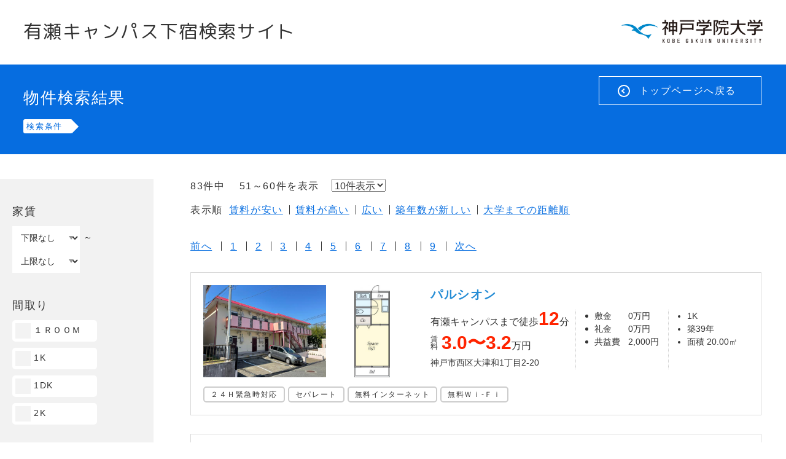

--- FILE ---
content_type: text/html; charset=UTF-8
request_url: https://kac-gesyuku.com/search?page=6&direction=ASC
body_size: 44264
content:
<!DOCTYPE html>
<html lang="ja">
    <head>
    <meta charset="utf-8">
    <title>有瀬キャンパス下宿検索サイト</title>
    <meta name="keywords" content="有瀬キャンパス下宿検索サイト">
    <meta name="description" content="有瀬キャンパス下宿検索サイト">
    <meta name="viewport" content="width=device-width,initial-scale=1.0">
    <meta name="format-detection" content="telephone=no">
    <meta name="SKYPE_TOOLBAR" content="SKYPE_TOOLBAR_PARSER_COMPATIBLE">
    <link rel="stylesheet" href="/common/css/import.css">
    <link href="https://fonts.googleapis.com/earlyaccess/roundedmplus1c.css" rel="stylesheet" />
    
    <script src="//ajax.googleapis.com/ajax/libs/jquery/1.9.0/jquery.min.js"></script>
    
    <!-- Google Analytics -->
<script async src="https://www.googletagmanager.com/gtag/js?id=UA-127217378-1"></script>
<script>
  window.dataLayer = window.dataLayer || [];
  function gtag(){dataLayer.push(arguments);}
  gtag('js', new Date());

  gtag('config', 'UA-127217378-1');
</script>

    
    
</head>


        <!-- header -->        
<body class="second bodyList">
    <h1>有瀬キャンパス下宿検索サイト 一覧ページ</h1>

    <header role="banner" id="header">
        <div class="headerIn">
            <button type="button" class="drawernavbar-toggle js-offcanvas-btn"><span class="sr-only">Toggle navigation</span><span class="hiraku-open-btn-line"></span><span class="drawerName"></span></button>
            <p class="name"><span>有瀬キャンパス</span><span>下宿検索サイト</span></p>
            <p class="logo1"><img src="/common/img/logo1.png" alt="神戸学院大学"></p>
        </div>
    </header>

    <section class="titleBox1">
        <h2>物件検索結果</h2>
        <dl>
            <dt>検索条件</dt>
            <dd>
                <ul>

                                        
                                        

                                                                                
                                        
                </ul>
            </dd>
        </dl>
        <p class="btn1"><a href="/">トップページへ戻る</a></p>

    </section>



    <div id="contentsWrap">

        <main role="main">
            <section id="main">
                
                    <section class="display">


                        <div class="number">
                            <p>83件中　
                                
                                51～60件を表示
                            </p>
                            <div class="selectWrap">

                                                                <form action="/search" method="GET" class="limitForm">

                                    <input type="hidden" name="direction" value="ASC">                                    <select  name="limit" class="limitFormChange"><option value="10" >10件表示</option><option value="20" >20件表示</option><option value="30" >30件表示</option></select>                                </form>    
                                <script type="text/javascript">
                                    $(document).ready(function () {
                                        // 画像プレビュー
                                        $(document).on("change", ".limitFormChange", function () {

                                            $('.limitForm').submit();
                                        });

                                    });

                                </script>                            
                            </div>
                        </div>


                        <dl class="order">
                            <dt>表示順</dt>
                            <dd>
                                <ul>
                                                                        <li><a href="/search?order=1">賃料が安い</a></li><li><a href="/search?order=2">賃料が高い</a></li><li><a href="/search?order=3">広い</a></li><li><a href="/search?order=4">築年数が新しい</a></li><li><a href="/search?order=5">大学までの距離順</a></li>                                </ul>
                            </dd>
                        </dl>
                    </section>



                                            <ul class="pagenavi">
                            <li><a rel="prev" href="/search?page=5&amp;direction=ASC">前へ</a></li>                            <li><a href="/search?direction=ASC">1</a></li><li><a href="/search?page=2&amp;direction=ASC">2</a></li><li><a href="/search?page=3&amp;direction=ASC">3</a></li><li><a href="/search?page=4&amp;direction=ASC">4</a></li><li><a href="/search?page=5&amp;direction=ASC">5</a></li><li class="active"><a href="#fakelink">6</a></li><li><a href="/search?page=7&amp;direction=ASC">7</a></li><li><a href="/search?page=8&amp;direction=ASC">8</a></li><li><a href="/search?page=9&amp;direction=ASC">9</a></li>                            <li><a rel="next" href="/search?page=7&amp;direction=ASC">次へ</a></li>                        </ul>

                    



                    <div class="list">


                                            
                            <article>
                                <a href="/search/detail/1809-2413-0909-10">
                                    <div class="listData">
                                        <h3>パルシオン</h3>
                                        <div class="data">
                                            <div>

                                                <p class="walk">有瀬キャンパスまで徒歩<strong>12</strong>分</p>                                                <p class="price">
                                                    <span>賃料</span>
                                                    <strong>3.0〜3.2</strong>万円                                                </p>


                                                <p class="add">神戸市西区大津和1丁目2-20</p>                                            </div>
                                            <dl>
                                            <dt>敷金</dt><dd>0万円</dd>            
                                            <dt>礼金</dt><dd>0万円</dd>            
                                            <dt>共益費</dt><dd>2,000円</dd>            
                                                        


                                            </dl>
                                            <ul>
                                                <li>1K</li><li>築39年</li>                                                                                    
                                                    <li>面積 
                                                        20.00㎡                        
                                                    </li>
                                                                                    


                                            </ul>
                                        </div>
                                    </div>
                                    <div class="image">
                                        <figure class="photo">
                                            <img src="/webroot/files/CProducts/photo/20231012/md-20231012185408-6527c24080d05.jpg">

                                        </figure>
                                        <figure class="floor">
                                            <img src="/webroot/files/CProducts/layout_photo/20180924/md-20180924130911-5ba863671a7a5.jpg">                                        </figure>
                                    </div>


                                    <ul class="point">
                                                                                    <li>２４Ｈ緊急時対応</li><li>セパレート</li><li>無料インターネット</li><li>無料Ｗｉ-Ｆｉ</li>                                                                            </ul>
                                </a>
                            </article>
                                            
                            <article>
                                <a href="/search/detail/1809-2111-0839-11">
                                    <div class="listData">
                                        <h3>シャルマン大津和</h3>
                                        <div class="data">
                                            <div>

                                                <p class="walk">有瀬キャンパスまで徒歩<strong>6</strong>分</p>                                                <p class="price">
                                                    <span>賃料</span>
                                                    <strong>3.1</strong>万円                                                </p>


                                                <p class="add">神戸市西区大津和2丁目10-1</p>                                            </div>
                                            <dl>
                                            <dt>敷金</dt><dd>5万円</dd>            
                                            <dt>礼金</dt><dd>5万円</dd>            
                                                        
                                            <dt>管理費</dt><dd>3,000円</dd>            


                                            </dl>
                                            <ul>
                                                <li>1K</li><li>築31年</li>                                                                                    
                                                    <li>面積 
                                                        24.05㎡                        
                                                    </li>
                                                                                    


                                            </ul>
                                        </div>
                                    </div>
                                    <div class="image">
                                        <figure class="photo">
                                            <img src="/webroot/files/CProducts/photo/20180921/md-20180921110839-5ba452a7818fa.jpg">

                                        </figure>
                                        <figure class="floor">
                                            <img src="/webroot/files/CProducts/layout_photo/20180924/md-20180924135205-5ba86d75b4886.png">                                        </figure>
                                    </div>


                                    <ul class="point">
                                                                                    <li>学生限定マンション</li><li>２４Ｈ緊急時対応</li><li>セパレート</li>                                                                            </ul>
                                </a>
                            </article>
                                            
                            <article>
                                <a href="/search/detail/1809-1418-5745-10">
                                    <div class="listData">
                                        <h3>バッハレジデンスKOBEWEST　BC棟</h3>
                                        <div class="data">
                                            <div>

                                                <p class="walk">有瀬キャンパスまで徒歩<strong>12</strong>分</p>                                                <p class="price">
                                                    <span>賃料</span>
                                                    <strong>3.1</strong>万円                                                </p>


                                                <p class="add">神戸市西区池上1丁目13-18</p>                                            </div>
                                            <dl>
                                            <dt>敷金</dt><dd>0万円</dd>            
                                            <dt>礼金</dt><dd>-2万円</dd>            
                                            <dt>共益費</dt><dd>5,000円</dd>            
                                            <dt>管理費</dt><dd>24時間サポート月額1,000円</dd>            


                                            </dl>
                                            <ul>
                                                <li>1K</li><li>築25年</li>                                                                                    
                                                    <li>面積 
                                                        22.00㎡                        
                                                    </li>
                                                                                    


                                            </ul>
                                        </div>
                                    </div>
                                    <div class="image">
                                        <figure class="photo">
                                            <img src="/webroot/files/CProducts/photo/20180915/md-20180915104221-5b9c637da4e21.jpg">

                                        </figure>
                                        <figure class="floor">
                                            <img src="/webroot/files/CProducts/layout_photo/20180915/md-20180915104222-5b9c637e646ec.jpg">                                        </figure>
                                    </div>


                                    <ul class="point">
                                                                                    <li>２４Ｈ緊急時対応</li><li>オール電化</li><li>ロフト</li><li>セパレート</li><li>無料インターネット</li><li>無料Ｗｉ-Ｆｉ</li>                                                                            </ul>
                                </a>
                            </article>
                                            
                            <article>
                                <a href="/search/detail/1809-2513-1718-10">
                                    <div class="listData">
                                        <h3>ロイヤルフォックス</h3>
                                        <div class="data">
                                            <div>

                                                <p class="walk">有瀬キャンパスまで徒歩<strong>12</strong>分</p>                                                <p class="price">
                                                    <span>賃料</span>
                                                    <strong>3.2</strong>万円                                                </p>


                                                <p class="add">神戸市西区大津和2丁目3-15</p>                                            </div>
                                            <dl>
                                            <dt>敷金</dt><dd>0万円</dd>            
                                            <dt>礼金</dt><dd>0万円</dd>            
                                            <dt>共益費</dt><dd>4,000円</dd>            
                                            <dt>管理費</dt><dd>24時間サポート月額1,000円</dd>            


                                            </dl>
                                            <ul>
                                                <li>1K</li><li>築37年</li>                                                                                    
                                                    <li>面積 
                                                        26.00㎡                        
                                                    </li>
                                                                                    


                                            </ul>
                                        </div>
                                    </div>
                                    <div class="image">
                                        <figure class="photo">
                                            <img src="/webroot/files/CProducts/photo/20231014/md-20231014180132-652a58ecb7c26.jpg">

                                        </figure>
                                        <figure class="floor">
                                            <img src="/webroot/files/CProducts/layout_photo/20180925/md-20180925133105-5ba9ba09b8e3f.jpg">                                        </figure>
                                    </div>


                                    <ul class="point">
                                                                                    <li>２４Ｈ緊急時対応</li><li>毎日ゴミ出しＯＫ</li><li>セパレート</li><li>防犯カメラ</li><li>無料インターネット</li><li>無料Ｗｉ-Ｆｉ</li>                                                                            </ul>
                                </a>
                            </article>
                                            
                            <article>
                                <a href="/search/detail/1809-2213-2954-11">
                                    <div class="listData">
                                        <h3>エヴァンス池上</h3>
                                        <div class="data">
                                            <div>

                                                <p class="walk">有瀬キャンパスまで徒歩<strong>9</strong>分</p>                                                <p class="price">
                                                    <span>賃料</span>
                                                    <strong>3.2〜3.4</strong>万円                                                </p>


                                                <p class="add">神戸市西区大津和2丁目５－３</p>                                            </div>
                                            <dl>
                                            <dt>敷金</dt><dd>5万円</dd>            
                                            <dt>礼金</dt><dd>5万円</dd>            
                                                        
                                            <dt>管理費</dt><dd>3,000円</dd>            


                                            </dl>
                                            <ul>
                                                <li>1K</li><li>築38年</li>                                                                                    
                                                    <li>面積 
                                                        21.75㎡〜29.00㎡                        
                                                    </li>
                                                                                    


                                            </ul>
                                        </div>
                                    </div>
                                    <div class="image">
                                        <figure class="photo">
                                            <img src="/webroot/files/CProducts/photo/20180922/md-20180922160603-5ba5e9db7c6bb.jpg">

                                        </figure>
                                        <figure class="floor">
                                            <img src="/webroot/files/CProducts/layout_photo/20180924/md-20180924141529-5ba872f1efcd5.png">                                        </figure>
                                    </div>


                                    <ul class="point">
                                                                                    <li>２４Ｈ緊急時対応</li><li>セパレート</li>                                                                            </ul>
                                </a>
                            </article>
                                            
                            <article>
                                <a href="/search/detail/1809-1713-1234-11">
                                    <div class="listData">
                                        <h3>Jヒルズ</h3>
                                        <div class="data">
                                            <div>

                                                <p class="walk">有瀬キャンパスまで徒歩<strong>3</strong>分</p>                                                <p class="price">
                                                    <span>賃料</span>
                                                    <strong>3.2〜3.6</strong>万円                                                </p>


                                                <p class="add">神戸市西区伊川谷町有瀬４９０－２</p>                                            </div>
                                            <dl>
                                            <dt>敷金</dt><dd>5万円</dd>            
                                            <dt>礼金</dt><dd>5万円</dd>            
                                                        
                                            <dt>管理費</dt><dd>3,000円</dd>            


                                            </dl>
                                            <ul>
                                                <li>1K</li><li>築38年</li>                                                                                    
                                                    <li>面積 
                                                        18.49㎡                        
                                                    </li>
                                                                                    


                                            </ul>
                                        </div>
                                    </div>
                                    <div class="image">
                                        <figure class="photo">
                                            <img src="/webroot/files/CProducts/photo/20180917/md-20180917131234-5b9f29b24b645.jpg">

                                        </figure>
                                        <figure class="floor">
                                            <img src="/webroot/files/CProducts/layout_photo/20180924/md-20180924134048-5ba86ad011594.png">                                        </figure>
                                    </div>


                                    <ul class="point">
                                                                                    <li>学生限定マンション</li><li>２４Ｈ緊急時対応</li><li>セパレート</li><li>無料インターネット</li>                                                                            </ul>
                                </a>
                            </article>
                                            
                            <article>
                                <a href="/search/detail/1809-1619-1452-10">
                                    <div class="listData">
                                        <h3>アリュール学院前Ⅲ</h3>
                                        <div class="data">
                                            <div>

                                                <p class="walk">有瀬キャンパスまで徒歩<strong>1</strong>分</p>                                                <p class="price">
                                                    <span>賃料</span>
                                                    <strong>3.3</strong>万円                                                </p>


                                                <p class="add">神戸市西区伊川谷町有瀬515-1</p>                                            </div>
                                            <dl>
                                            <dt>敷金</dt><dd>0万円</dd>            
                                            <dt>礼金</dt><dd>0万円</dd>            
                                            <dt>共益費</dt><dd>2,000円</dd>            
                                            <dt>管理費</dt><dd>24時間サポート月額1,000円</dd>            


                                            </dl>
                                            <ul>
                                                <li>1K</li><li>築27年</li>                                                                                    
                                                    <li>面積 
                                                        20.00㎡                        
                                                    </li>
                                                                                    


                                            </ul>
                                        </div>
                                    </div>
                                    <div class="image">
                                        <figure class="photo">
                                            <img src="/webroot/files/CProducts/photo/20231010/md-20231010164653-6525016de0a6b.jpg">

                                        </figure>
                                        <figure class="floor">
                                            <img src="/webroot/files/CProducts/layout_photo/20180916/md-20180916192356-5b9e2f3c23c88.jpg">                                        </figure>
                                    </div>


                                    <ul class="point">
                                                                                    <li>２４Ｈ緊急時対応</li><li>セパレート</li><li>無料インターネット</li><li>無料Ｗｉ-Ｆｉ</li>                                                                            </ul>
                                </a>
                            </article>
                                            
                            <article>
                                <a href="/search/detail/1809-1715-4249-10">
                                    <div class="listData">
                                        <h3>グリーンヒル学院坂</h3>
                                        <div class="data">
                                            <div>

                                                <p class="walk">有瀬キャンパスまで徒歩<strong>2</strong>分</p>                                                <p class="price">
                                                    <span>賃料</span>
                                                    <strong>3.3〜3.7</strong>万円                                                </p>


                                                <p class="add">神戸市西区伊川谷町有瀬500</p>                                            </div>
                                            <dl>
                                            <dt>敷金</dt><dd>0万円</dd>            
                                            <dt>礼金</dt><dd>5万円</dd>            
                                            <dt>共益費</dt><dd>3,000円</dd>            
                                                        


                                            </dl>
                                            <ul>
                                                <li>1K</li><li>築33年</li>                                                                                    
                                                    <li>面積 
                                                        23.76㎡                        
                                                    </li>
                                                                                    


                                            </ul>
                                        </div>
                                    </div>
                                    <div class="image">
                                        <figure class="photo">
                                            <img src="/webroot/files/CProducts/photo/20180917/md-20180917155858-5b9f50b25a832.jpg">

                                        </figure>
                                        <figure class="floor">
                                            <img src="/webroot/files/CProducts/layout_photo/20180917/md-20180917155900-5b9f50b415b9f.jpg">                                        </figure>
                                    </div>


                                    <ul class="point">
                                                                                    <li>２４Ｈ緊急時対応</li><li>セパレート</li><li>管理人</li><li>オートロック</li><li>無料インターネット</li><li>無料Ｗｉ-Ｆｉ</li>                                                                            </ul>
                                </a>
                            </article>
                                            
                            <article>
                                <a href="/search/detail/1809-1419-1143-10">
                                    <div class="listData">
                                        <h3>アンペリエ（B1,B2タイプ）</h3>
                                        <div class="data">
                                            <div>

                                                <p class="walk">有瀬キャンパスまで徒歩<strong>5</strong>分</p>                                                <p class="price">
                                                    <span>賃料</span>
                                                    <strong>3.4〜4.0</strong>万円                                                </p>


                                                <p class="add">神戸市西区大津和1丁目4-3</p>                                            </div>
                                            <dl>
                                            <dt>敷金</dt><dd>0万円</dd>            
                                            <dt>礼金</dt><dd>10万円</dd>            
                                            <dt>共益費</dt><dd>5,000円</dd>            
                                            <dt>管理費</dt><dd>24時間サポート月額1,000円</dd>            


                                            </dl>
                                            <ul>
                                                <li>1K</li><li>築31年</li>                                                                                    
                                                    <li>面積 
                                                        24.00㎡                        
                                                    </li>
                                                                                    


                                            </ul>
                                        </div>
                                    </div>
                                    <div class="image">
                                        <figure class="photo">
                                            <img src="/webroot/files/CProducts/photo/20231015/md-20231015150726-652b819e39785.jpg">

                                        </figure>
                                        <figure class="floor">
                                            <img src="/webroot/files/CProducts/layout_photo/20201022/md-20201022094453-5f90d60514e6e.jpg">                                        </figure>
                                    </div>


                                    <ul class="point">
                                                                                    <li>２４Ｈ緊急時対応</li><li>オール電化</li><li>セパレート</li><li>無料インターネット</li><li>無料Ｗｉ-Ｆｉ</li>                                                                            </ul>
                                </a>
                            </article>
                                            
                            <article>
                                <a href="/search/detail/2010-2209-4740-10">
                                    <div class="listData">
                                        <h3>アンペリエ（Aタイプ）</h3>
                                        <div class="data">
                                            <div>

                                                <p class="walk">有瀬キャンパスまで徒歩<strong>5</strong>分</p>                                                <p class="price">
                                                    <span>賃料</span>
                                                    <strong>3.4〜4.0</strong>万円                                                </p>


                                                <p class="add">神戸市西区大津和1丁目4-3</p>                                            </div>
                                            <dl>
                                            <dt>敷金</dt><dd>0万円</dd>            
                                            <dt>礼金</dt><dd>10万円</dd>            
                                            <dt>共益費</dt><dd>5,000円</dd>            
                                            <dt>管理費</dt><dd>24時間サポート月額1,000円</dd>            


                                            </dl>
                                            <ul>
                                                <li>1K</li><li>築31年</li>                                                                                    
                                                    <li>面積 
                                                        24.00㎡                        
                                                    </li>
                                                                                    


                                            </ul>
                                        </div>
                                    </div>
                                    <div class="image">
                                        <figure class="photo">
                                            <img src="/webroot/files/CProducts/photo/20231015/md-20231015150204-652b805cc01e7.jpg">

                                        </figure>
                                        <figure class="floor">
                                            <img src="/webroot/files/CProducts/layout_photo/20201022/md-20201022095813-5f90d925422bc.jpg">                                        </figure>
                                    </div>


                                    <ul class="point">
                                                                                    <li>２４Ｈ緊急時対応</li><li>オール電化</li><li>セパレート</li><li>オートロック</li><li>無料インターネット</li><li>無料Ｗｉ-Ｆｉ</li>                                                                            </ul>
                                </a>
                            </article>
                        

                    </div><!--/.list-->


                                            <ul class="pagenavi">
                            <li><a rel="prev" href="/search?page=5&amp;direction=ASC">前へ</a></li>                            <li><a href="/search?direction=ASC">1</a></li><li><a href="/search?page=2&amp;direction=ASC">2</a></li><li><a href="/search?page=3&amp;direction=ASC">3</a></li><li><a href="/search?page=4&amp;direction=ASC">4</a></li><li><a href="/search?page=5&amp;direction=ASC">5</a></li><li class="active"><a href="#fakelink">6</a></li><li><a href="/search?page=7&amp;direction=ASC">7</a></li><li><a href="/search?page=8&amp;direction=ASC">8</a></li><li><a href="/search?page=9&amp;direction=ASC">9</a></li>                            <li><a rel="next" href="/search?page=7&amp;direction=ASC">次へ</a></li>                        </ul>

                    


                </section><!--end main -->
            
        </main>





        <div class="js-offcanvas">
            <aside role="complementary" id="side">


                <form class="form1" action="/search?page=6&amp;direction=ASC" method="GET">



                    <section>
                        <h4 class="ttl2">家賃</h4>
                        <div class="selectWrap">
                                                        <select name="low_price"><option value="0" >下限なし</option><option value="1" >1万円</option><option value="2" >2万円</option><option value="3" >3万円</option><option value="4" >4万円</option><option value="5" >5万円</option></select>                        </div>
                        ～ 
                        <div class="selectWrap">
                                                        <select name="high_price"><option value="0" >上限なし</option><option value="3" >3万円</option><option value="4" >4万円</option><option value="5" >5万円</option><option value="6" >6万円</option><option value="7" >7万円</option></select>                        </div>
                    </section>

                    <section class="checkbox1">
                        <h4 class="ttl2">間取り</h4>
                                                <label><input type="checkbox" name="layout[1]" value="1" ><span>１ＲＯＯＭ</span></label><label><input type="checkbox" name="layout[2]" value="2" ><span>1K</span></label><label><input type="checkbox" name="layout[3]" value="3" ><span>1DK</span></label><label><input type="checkbox" name="layout[9]" value="9" ><span>2K</span></label>                    </section>

                    <section class="clear">
                        <h4 class="ttl2">建物・専有面積(㎡)</h4>
                        <div class="selectWrap">
                                                        <select  name="low_area"><option value="0" >下限なし</option><option value="10" >10.00㎡</option><option value="12" >12.00㎡</option><option value="14" >14.00㎡</option><option value="16" >16.00㎡</option><option value="18" >18.00㎡</option><option value="20" >20.00㎡</option><option value="22" >22.00㎡</option><option value="24" >24.00㎡</option><option value="26" >26.00㎡</option><option value="28" >28.00㎡</option><option value="30" >30.00㎡</option></select>                        </div>
                        ～ 
                        <div class="selectWrap">
                                                        <select name="high_area"><option value="0" >上限なし</option><option value="20" >20.00㎡</option><option value="22" >22.00㎡</option><option value="24" >24.00㎡</option><option value="26" >26.00㎡</option><option value="28" >28.00㎡</option><option value="30" >30.00㎡</option><option value="32" >32.00㎡</option><option value="34" >34.00㎡</option><option value="36" >36.00㎡</option><option value="38" >38.00㎡</option><option value="40" >40.00㎡</option></select>                        </div>
                    </section>

                    <section class="radio1">
                        <h4 class="ttl2">築年数</h4>
                                                <label><input type="radio" name="age" value="10" ><span>10年以内</span></label><label><input type="radio" name="age" value="15" ><span>15年以内</span></label><label><input type="radio" name="age" value="20" ><span>20年以内</span></label><label><input type="radio" name="age" value="99" ><span>指定なし</span></label>                    </section>

                    <section class="radio1 clear">
                        <h4 class="ttl2 ls0">有瀬キャンパスまで徒歩</h4>
                                                <label><input type="radio" name="minute" value="5" ><span>5分以内</span></label><label><input type="radio" name="minute" value="10" ><span>10分以内</span></label><label><input type="radio" name="minute" value="15" ><span>15分以内</span></label><label><input type="radio" name="minute" value="20" ><span>20分以内</span></label><label><input type="radio" name="minute" value="30" ><span>30分以内</span></label><label><input type="radio" name="minute" value="99" ><span>指定なし</span></label>                    </section>




                    <section class="checkbox1">
                        <h4 class="ttl2">メリット選択</h4>

                                                <label><input type="checkbox" name="point[4]" value="4" ><span>学生限定マンション</span></label><label><input type="checkbox" name="point[3]" value="3" ><span>女性専用</span></label><label><input type="checkbox" name="point[30]" value="30" ><span>食事付き</span></label><label><input type="checkbox" name="point[17]" value="17" ><span>２４Ｈ緊急時対応</span></label><label><input type="checkbox" name="point[22]" value="22" ><span>オール電化</span></label><label><input type="checkbox" name="point[24]" value="24" ><span>ロフト</span></label><label><input type="checkbox" name="point[34]" value="34" ><span>温水洗浄便座</span></label><label><input type="checkbox" name="point[27]" value="27" ><span>浴室乾燥機</span></label><label><input type="checkbox" name="point[25]" value="25" ><span>毎日ゴミ出しＯＫ</span></label><label><input type="checkbox" name="point[8]" value="8" ><span>セパレート</span></label><label><input type="checkbox" name="point[2]" value="2" ><span>管理人</span></label><label><input type="checkbox" name="point[31]" value="31" ><span>オートロック</span></label><label><input type="checkbox" name="point[32]" value="32" ><span>防犯カメラ</span></label><label><input type="checkbox" name="point[33]" value="33" ><span>宅配ボックス</span></label><label><input type="checkbox" name="point[1]" value="1" ><span>無料インターネット</span></label><label><input type="checkbox" name="point[23]" value="23" ><span>無料Ｗｉ-Ｆｉ</span></label><label><input type="checkbox" name="point[28]" value="28" ><span>電動自転車無償貸与</span></label><label><input type="checkbox" name="point[35]" value="35" ><span>家具家電付き</span></label>                    </section>
                    
                    <section class="clear" style="float: none;">
                        <h4 class="ttl2">物件名で検索</h4>
                        <input type="text" name="keyword" value="" placeholder="物件名を入力してください" style="display: block;width:100%;padding:5px;border-radius:5px;border:none;">
                    </section>
                    
                                        <div class="button1"><button type="button" onclick="submit();"><i></i>検索する</button></div>

                </form>


            </aside>
        </div><!--/.js-offcanvas-->


    </div>


            <footer role="contentinfo" id="footer">
        <p class="copy">Copyright &copy;
            2026            <a href="/">有瀬キャンパス下宿案内</a>. All Rights Reserved.</p>
    </footer>


        <script src="/common/js/include.js"></script>
<script src="/common/js/hiraku.js"></script>
<script>var scroll = new SmoothScroll('a[href*="#"]');</script>
</html>


--- FILE ---
content_type: text/css
request_url: https://kac-gesyuku.com/common/css/import.css
body_size: 122
content:
@charset "utf-8";

@import "reset.css";
@import "layout.css";
@import "top.css";
@import "list.css";
@import "detail.css";

@import "hiraku.css";
@import "hirakudrawer.css";

@import "jquery.bxslider.css";


--- FILE ---
content_type: text/css
request_url: https://kac-gesyuku.com/common/css/reset.css
body_size: 4194
content:
@charset "utf-8";


/*!
 * CSS Reset 2018-04-09
 * copyright dream-net
 * Inspired by Normalize.css/
 */



/* HTML5 display definitions */

section, nav, article, aside, hgroup,
header, footer, figure, figcaption, details {
    display: block;
	margin:0;
}

video, audio, canvas {
    display: inline-block;
    *display: inline;
    *zoom: 1;
}

audio:not([controls]) {
    display: none;
}

[hidden] {
    display: none;
}

/* border-box */

*,*:before,*:after{
	-webkit-box-sizing: border-box;
	-moz-box-sizing: border-box;
	-o-box-sizing: border-box;
	-ms-box-sizing: border-box;
	box-sizing: border-box;
}

/* The root element */

html {
    font-size:62.5%;
    -webkit-text-size-adjust: 100%;
	-ms-text-size-adjust: 100%;
}



/* Sections */

body {
    font-family: sans-serif;
	padding:0;
	margin:0;
	font-size:16px;
	font-size:1.6rem;
	text-align:left;
	letter-spacing:0.1em;
	line-height:1.5;
	color:#333;
}

h1, h2, h3, h4, h5, h6 {
    font-size: 1em;
    margin: 0;
	font-weight:normal;
}



/* Grouping content */

p, blockquote, dl, dd, figure {
    margin: 0;
}

hr {
    color: inherit;
    height: auto;
    -moz-box-sizing: content-box;
         box-sizing: content-box;
		 border:none;
}

pre {
    font-family: monospace, sans-serif;
    white-space: pre-wrap;
    word-wrap: break-word;
    margin: 0;
}

ol, ul {
    padding: 0;
    margin: 0;
}

ul li {
    list-style: none;
}

ol li {
	margin-left:1.8em;
}

li img {
	vertical-align:bottom;
}


/* Text-level semantics */

a,a:link,a:visited {
	text-decoration:none;
}

a:focus {
    outline: 0;
}

a:hover, a:active {
    outline: 0;
	text-decoration:underline;
}

strong, b {
    font-weight: bold;
}

small {
    font-size: 0.83em;
}

q {
    quotes: none;
}

abbr[title] {
    border-bottom: 1px dotted;
}

code, samp, kbd {
    font-family: monospace, sans-serif;
}

mark {
    color: black;
    background-color: yellow;
}

sub, sup {
    font-size: 0.83em;
    line-height: 0;
    vertical-align: baseline;
    position: relative;
}

sub {
    bottom: -0.25em;
}

sup {
    top: -0.5em;
}

/* 文字間の指定をしているときのIEのでのバグ回避　br */
br {
    letter-spacing:0!important;
}



/* Embedded content */

img {
    border: 0;
    -ms-interpolation-mode: bicubic;
	vertical-align:middle;
}

svg:not(:root) {
    overflow: hidden;
}



/* Tabular data */

table {
    border-collapse: collapse;
    border-spacing: 0;
}

caption {
    padding: 0;
    text-align: left;
}

th, td {
    text-align: left;
/*    vertical-align: baseline;*/
    padding: 0;
}



/* Forms */

form {
    margin: 0;
}

fieldset {
    border: 0;
    padding: 0;
    margin: 0;
}

legend {
    border: 0;
    *margin-left: -7px;
}

input, button, select, textarea {
/*    font-family: inherit;*/ 
	font-size: 1em;
    color: inherit;
    margin: 0;
}

input, button {
    line-height: normal;
    vertical-align: inherit;
    *vertical-align: middle;
}

input::-moz-focus-inner,
button::-moz-focus-inner {
    border: 0;
    padding: 0;
}

input[type="search"] {
    -webkit-appearance: textfield;
    -webkit-box-sizing: content-box;
       -moz-box-sizing: content-box;
            box-sizing: content-box;
}

input[type="search"]:focus {
    outline-offset: -2px;
}

input[type="search"]::-webkit-search-decoration {
    -webkit-appearance: none;
}

input[type="checkbox"],
input[type="radio"] {
    box-sizing: border-box;
    padding: 0;
	vertical-align:middle;
	margin-right:5px;
}

input[type="submit"],
input[type="reset"],
input[type="button"],
button {
    cursor: pointer;
    -webkit-appearance: button;
    *overflow: visible;
}

select {
/*    background-color: inherit;*/
    line-height: normal;
}

textarea {
    vertical-align: top;
    overflow: auto;
    *font-family: sans-serif;
}

address{
	font-style:normal;
}

i{
	font-style:normal;
}

@media screen and (max-width: 767px) {

*{
	/*スマートフォンのクロームの文字サイズのバグ回避*/
//	max-height:100%;
}

html {
    font-size:55%;
}

body{
	background:none;
	-webkit-text-size-adjust: none;
}

a{
	display:block;
}

img{
	max-width:100%;
	height:auto;
}

a img{
	line-height:100%;
	vertical-align:middle;
}

input, button, select, textarea{
	max-width:100%;
}


#mapserch *{max-height: none;}
}

--- FILE ---
content_type: text/css
request_url: https://kac-gesyuku.com/common/css/layout.css
body_size: 9586
content:
@charset "utf-8";

/* up date 2016-12-01 */

body{
	padding:0;
	margin:0;
	letter-spacing:0.1em;
	line-height:1.5;
/*	font-size:62.5%;14px 88%*/
	color:#333;
	font-family:"メイリオ",Meiryo,Arial,Verdana,"ＭＳ Ｐゴシック", "ヒラギノ角ゴ Pro W3","Hiragino Kaku Gothic Pro",sans-serif;
	text-align:left;
}

a,a:link,a:visited {
	text-decoration:underline;
	color:#066de0;
}

a:hover{
	text-decoration:none;
}

a:active {
}

/*==============================================================*/
/* fonts*/
/*==============================================================*/

.wf-roundedmplus1c { font-family: "Rounded Mplus 1c"; }

/*==============================================================*/
/* helper class*/
/*==============================================================*/

/*asterisk*/

.asterisk{/*dl*/
	font-size:85%;
	padding-top:10px;
}

.asterisk dt,
.asterisk dd{
	padding-bottom:5px;
}

.asterisk dt{
	float:left;
}

.asterisk dd{
	margin-left:1.5em;
}

.clear{
	clear:both!important;
}

.overflow{
	overflow:hidden;
}

.ls0{
	letter-spacing:0!important;
}

.centerT{
	text-align:center!important;
}

.leftT{
	text-align:left!important;
}

.rightT{
	text-align:right!important;
}

.leftF{
	float:left!important;
}

.rightF{
	float:right!important;
}

.mt5{
	margin-top:5px!important;
}

.mt10{
	margin-top:10px!important;
}

.mt15{
	margin-top:15px!important;
}

.mt20{
	margin-top:20px!important;
}

.mt30{
	margin-top:30px!important;
}

.mb10{
	margin-bottom:10px!important;
}

.mb15{
	margin-bottom:15px!important;
}

.mb20{
	margin-bottom:20px!important;
}

.mb30{
	margin-bottom:30px!important;
}


@media screen and (max-width:768px) {

.pad10LRsp{
	padding-left:10px;
	padding-right:10px;
}

.pad10sp{
	padding:10px!important;
}

.mb10sp{
	margin-bottom:10px!important;
}

.mb20sp{
	margin-bottom:20px!important;
}

.mt10sp{
	margin-top:10px!important;
}

.mt20sp{
	margin-top:20px!important;
}

.clearSp{
	clear:both!important;
}

.nonePc{
	display:block!important;
}

.noneSp{
	display:none!important;
}

.inlineBlockSp{
	display:inline-block!important;
}

}

/*==============================================================*/
/* header */
/*==============================================================*/

h1{
	position:absolute;
	top:-9999px;
}

#header{
    position:relative;
    width:100%;
	overflow:hidden;
}

#header .headerIn .name{
	float:left;
	padding:2.6% 0 2.8% 3%;
	line-height:120%;
	font-size:30px;font-size:3.0rem;

	text-shadow:1px 1px 3px #fff;
	font-family: "Rounded Mplus 1c";
}
#header .headerIn .name span{
	display:inline-block;
	white-space:nowrap;
}

#header .headerIn .logo1{
	float:right;
	padding:2.5% 3% 0 0;
}

#header .headerIn .logo1 img{
	width:230px;
	height:auto;
}

@media screen and (max-width:768px){
#header .headerIn .logo1{
	padding-right:90px;
	padding-top:27px;
}
#header .headerIn .logo1 img{
	height:30px;
	width:auto;
}
}

@media screen and (max-width:767px){

.second #header{
	height:70px;
}

#header .headerIn .name{
	font-size:19px;font-size:1.9rem;
	padding:10px 70px 0 10px;
	letter-spacing:0;
	float:none;
}
#header .headerIn .logo1{
	float:none;
	padding:8px 0 0 10px;
}
#header .headerIn .logo1 img{
	width: inherit;
	height:20px;
}

}


/**/

.top #header{
	background:url(../../img/top1.jpg);
	background-size:100%;
}

.top #header:before{
    content:"";
    display:block;
    padding-top:40%;
}
.top #header .headerIn{
    position:absolute;
    top:0;
    left:0;
    bottom:0;
    right:0;
}

.top #header .headerIn .name{
	font-size:50px;font-size:5.0rem;
	padding:2.8% 0 0 5%;
}

.top #header .headerIn .logo1{
	padding:3.2% 5% 0 0;
}
.top #header .headerIn .logo1 img{
	width:inherit;
}

.top #header .headerIn button{
	display:none;
}

@media screen and (max-width:768px){
.top #header{
	background:url(../../img/top1-sp.jpg);
	background-size:100%;
}
.top #header:before{
    padding-top:60.5%;
}

.top #header .headerIn .logo1{
	padding:30px 5% 0 0;
	text-align:right;
}
.top #header .headerIn .logo1 img{
	width:50%;
	height:inherit;
}

}
@media screen and (max-width:736px){
	.top #header .headerIn .name{font-size:30px;font-size:3.0rem;}
}
@media screen and (max-width:375px){
	.top #header .headerIn .name{font-size:27px;font-size:2.7rem;}
}
@media screen and (max-width:320px){
	.top #header .headerIn .name{font-size:23px;font-size:2.3rem;}
}



/*==============================================================*/
/* titleBox1 */
/*==============================================================*/

.titleBox1{
	clear:both;
	overflow:hidden;
	background:#066de0;
	color:#fff;
	padding:2.7% 3%;
	position:relative;
}

.titleBox1 h2{
	font-size:26px;font-size:2.6rem;
	margin:0 0 15px;
}

.bodyDetail .titleBox1 h2{
	margin-bottom:0;
}

@media screen and (max-width:768px){
.titleBox1{
	padding:15px;
}
.titleBox1 h2{
	font-size:18px;font-size:1.8rem;
	margin:0 0 5px;
}
}

/**/

.titleBox1 .titleBox1Top{
	float:left;
	margin:0 30px 10px 0;
}

@media screen and (max-width:768px){
.titleBox1 .titleBox1Top{
	float:none;
	margin:0;
}
}

/**/

.top .titleBox1 ul{
	float:left;
	padding:5px 0 10px 0;
	overflow:hidden;
}

.top .titleBox1 ul li{
	float:left;
}
.top .titleBox1 ul li:first-child{
	margin-right:40px;
}

.top .titleBox1 ul li a{
	background:#fff;
	text-decoration:none;
	padding:20px 20px 30px;
	display:block;

	-webkit-border-radius:5px;border-radius:5px;
}

.top .titleBox1 ul li a i{
	display:block;
	position:relative;
	padding:0 0 0 20px;
	vertical-align:middle;
	margin:0 auto;
}
.top .titleBox1 ul li a i:before,
.top .titleBox1 ul li a i:after{
	position:absolute;
	left:50%;
	margin:auto;
	content:"";
	vertical-align:middle;
    -webkit-transition:all .3s;transition:all .3s;
}
.top .titleBox1 ul li a i:before{
	top:5px;
	width:12px;
	height:12px;
	margin-left:-6px;
	-webkit-border-radius:50%;
	border-radius:50%;
	background:#fff;
	border:1px solid #066de0;
}
.top .titleBox1 ul li a i:after{
	margin-left:-2px;
	top:8px;
	width:4px;
	height:4px;
	border-bottom:1px solid #066de0;
	border-right:1px solid #066de0;
	-webkit-transform:rotate(45deg);
	transform:rotate(45deg);
}

.top .titleBox1 ul li a:hover i:before{
	top:12px;
    -webkit-transition:all .3s;transition:all .3s;
}
.top .titleBox1 ul li a:hover i:after{
	top:15px;
    -webkit-transition:all .3s;transition:all .3s;
}

@media screen and (max-width:768px){
.top .titleBox1 ul{
	float:none;
	padding:10px 0;
}
.top .titleBox1 ul li a{
	padding:10px 20px 27px;
}
.top .titleBox1 ul li a span{
	display:none;
}
.top .titleBox1 ul li:first-child{
	margin-right:0;
}

.top .titleBox1 ul li{
	width:50%;
	padding:0 5px;
	text-align:center;
}
}

/**/

.titleBox1 dl{
	overflow:hidden;
}

.titleBox1 dt{
	float:left;
	background:#fff;
	color:#066de0;
	font-size:13px; font-size:1.3rem;
	padding:0 0 0 5px;
	height:23px;
	line-height:23px;
	-webkit-border-radius:3px;border-radius:3px;
	position:relative;
	width:80px;
}
.titleBox1 dt:after{
	content:"";
	position:absolute;
	right:-10px;
	top:1px;
	border-top:11px solid transparent;
	border-bottom:11px solid transparent;
	border-left:11px solid #ffffff;
}

.titleBox1 dd{
	float:left;
	width:100%;
	margin-left:-80px;
	padding-left:80px;
}

.titleBox1 dd ul{
	overflow:hidden;
}

.titleBox1 dd li{
	float: left;
	list-style:disc;
	margin:0 0 5px 40px;
}

/**/

.titleBox1 .btn1{
	position:absolute;
	right:40px;
	top:13%;/*30px*/
}

.titleBox1 .btn1 a{
	color:#fff;
	text-decoration:none;
	border:1px solid #fff;
	display:inline-block;
	
	position:relative;
	padding:4% 40px 4% 65px;
	vertical-align:middle;
}
.titleBox1 .btn1 a:before,
.titleBox1 .btn1 a:after{
	position:absolute;
	top:0;
	bottom:0px;
	left:30px;
	margin:auto;
	content:"";
	vertical-align:middle;

    -webkit-transition:all .2s;transition:all .2s;
}
.titleBox1 .btn1 a:before{
	width:20px;
	height:20px;
	-webkit-border-radius:50%;
	border-radius:50%;
	border:2px solid #fff;
}
.titleBox1 .btn1 a:after{
	left:37px;
	width:6px;
	height:6px;
	border-bottom:2px solid #fff;
	border-left:2px solid #fff;
	-webkit-transform:rotate(45deg);
	transform:rotate(45deg);
}

.titleBox1 .btn1 a:hover:before{
	left:20px;
}

.titleBox1 .btn1 a:hover:after{
	left:27px;
}

@media screen and (max-width:768px){
.titleBox1 .btn1{
	right:15px;
	top:10px;
}
.titleBox1 .btn1 a{
	padding:5px 10px 5px 35px;
}
.titleBox1 .btn1 a:before{
	left:5px;
}

.titleBox1 .btn1 a:after{
	left:12px;
}


.titleBox1 dd li{
    width:100%;
}

}


/*==============================================================*/
/* contentsWrap */
/*==============================================================*/

.top #main{
	padding:60px;
}

@media screen and (max-width:768px){
.top #main{
	padding:30px 20px;
}
}

/**/

#main .ttl1:first-child{
	margin-top:0;
}

.ttl1{
	font-size:20px;font-size:2.0rem;
	position:relative;
	padding:30px 0 0 0;
	margin:40px 0 20px;
	clear:both;
}

.ttl1:before{
	content:"";
	position:absolute;
	top:0;
	left:0;
	width:60px;
	height:4px;
	background:#0b74eb;
}

.ttl2{
	font-size:18px;font-size:1.8rem;
	margin:20px 0 10px;
}

@media screen and (max-width:768px){
.ttl1{
	padding:15px 0 0;
}
.ttl2{
	margin:10px 0 5px;
}
}

/**/

.ttl3{
	clear:both;
	font-size:18px;font-size:1.8rem;
	margin:40px 0 10px;
	font-weight:bold;
}




/*==============================================================*/
/* footer */
/*==============================================================*/

#footer{
	clear:both;
}

.copy{
	text-align:right;
	color:#888;
	font-size:12px;font-size:1.2rem;
	padding:20px 40px;
}

@media screen and (max-width:768px){
.copy{
	padding:10px;
	letter-spacing:0;
}
.copy a{
	display:inline-block;
	text-decoration:none;
	color:#888;
}
}




--- FILE ---
content_type: text/css
request_url: https://kac-gesyuku.com/common/css/top.css
body_size: 4159
content:
@charset "utf-8";


.form1 section{
	float:left;
	padding:0 0 20px 0;
}
.top .form1 section{
	padding-right:60px;
}

.form1 input{
	display:none;
}

.form1 label{
	margin:10px 20px 0 0;
	white-space:nowrap;
	display:inline-block;
}

.form1 label span{
	display:inline-block;
	position:relative;
}

.form1 .overflow{
	margin:0 0 40px;
}

@media screen and (max-width:767px){
.form1 label{
	margin:5px 5px 0 0
}
}

/**/

.form1 select{
    outline:none;
    text-indent: 0.01px;
    text-overflow:"";
    vertical-align: middle;
    -webkit-appearance: button;
    -moz-appearance: button;
    appearance: button;

	background:#eee;
	padding:10px 30px 10px 10px;
	border:none;
}
.form1 .selectWrap{
	position:relative;
	display:inline-block;
}
.form1 .selectWrap:after{
/*	content:"";
	width:10px;
	height:10px;
	background:#C74A4C;
	position:absolute;
	right:0;
	top:0;*/

	content:"";
	position: absolute;
	top:50%;
	right:10px;
	margin:-3px 0 0 0;
	width:0;
	height:0;
	border-top:6px solid #999;
	border-right:4px solid transparent;
	border-left:4px solid transparent;
}
.form1 select option{
	background: #fff;
}
.form1 select::-ms-expand {
	display: none;
}
.form1 select:-moz-focusring { 
	color: transparent; 
	text-shadow: 0 0 0 #828c9a;
}

/**/

.form1 .radio1 span::before{
	content:"";
	display:inline-block;
	vertical-align: middle;
	margin-right:5px;
	width:25px;
	height:25px;
	background:#eee;
	-webkit-border-radius:50%;border-radius:50%;
}

.form1 .radio1 input:checked + span{
	color:#00a344;
}
.form1 .radio1 input:checked + span::after{
	content:"";
	position:absolute;
	left:5px;
	top:5px;
	display:inline-block;
	width:15px;
	height:15px;
	background:#00a344;
	-webkit-border-radius:50%;border-radius:50%;
}

/**/

.form1 .checkbox1 span:before{
	content:"";
	display:inline-block;
	vertical-align: middle;
	margin-right:5px;
	width:25px;
	height:25px;
	background:#eee;
}

.form1 .checkbox1 input:checked + span{
	color:#00a344;
}
.form1 .checkbox1 input:checked + span::after{
	content: "";
	display: block;
	position: absolute;
	top:0;
	left:9px;
	width:8px;
	height:20px;
	transform: rotate(40deg);
	border-bottom: 3px solid #00a344;
	border-right: 3px solid #00a344;
}

/**/

.form1 .checkbox2 span:after{
	content:"";
	display:inline-block;
	vertical-align: middle;
	margin-left:5px;
	width:25px;
	height:25px;
	background:#eee;
}

.form1 .checkbox2 label{
}

.form1 .checkbox2 label span{
	border:2px solid #ccc;
	-webkit-border-radius:5px;border-radius:5px;
	overflow:hidden;
	padding:10px;
}

.form1 .checkbox2 input:checked + span{
	color:#00a344;
}
.form1 .checkbox2 input:checked + span::before{
	content: "";
	display: block;
	position: absolute;
	top:10px;
	right:19px;
	width:8px;
	height:20px;
	transform: rotate(40deg);
	border-bottom: 3px solid #00a344;
	border-right: 3px solid #00a344;
}
.form1 .checkbox2 input:checked + span{
	background:#f3fcf7;
	border:2px solid #00a344;
}

/**/

.button1{
	clear:both;
	text-align:center;
}

.button1 button{
	background:#ffa200;
	color:#fff;
	border:none;
	font-size:18px;font-size:1.8rem;
	padding:15px 60px 15px 50px;
	margin:20px auto;
	-webkit-border-radius:5px;border-radius:5px;
	overflow:hidden;
    -webkit-transition:all .3s;transition:all .3s;
}
.button1 button i{
	display:inline-block;
	vertical-align:middle;
	background: url(../img/ico-search1.svg) no-repeat;
	background-size:100%;
	width:30px;
	height:30px;
	margin:0 10px 0 0;
}

.button1 button:hover{
	background:#ffbd2f;
    -webkit-transition:all .3s;transition:all .3s;
}

/**/

.iframeWrap{
    position:relative;
    width:100%;
}
.iframeWrap:before{
    content:"";
    display:block;
    padding-top:50%;
}
.iframeWrap iframe{
    position:absolute;
    top:0;
    left:0;
    bottom:0;
    right:0;
	width:100%;
	height:100%;
}

@media screen and (max-width:767px){
.iframeWrap:before{
    padding-top:80%;
}
}


#mapserch{
    position:relative;
    width:100%;
    height:500px;
}
#mapserch:before{
    content:"";
    display:block;
    padding-top:50%;
}

@media screen and (max-width:767px){
    #mapserch:before{
        padding-top:80%;
    }

}

.TopList{margin:10px 60px !important;display: none;}
@media screen and (max-width:767px){
.TopList{margin:10px 10px !important;}
}


--- FILE ---
content_type: text/css
request_url: https://kac-gesyuku.com/common/css/list.css
body_size: 6511
content:
@charset "utf-8";



#contentsWrap{
	overflow: hidden;
	padding:40px 0 0 0;
}

#main {
	float:right;
	width: 100%;
	margin-left: -250px;
	padding-left:310px;
	padding-right:40px;
}

.bodyDetail #main {
	margin:0;
	padding:40px;
	float:none;
}


@media screen and (max-width:768px){
#contentsWrap{
	padding:0;
}

.bodyList #main {
	float:none;
	margin:0;
	padding:15px;
	background:#f9f9f9;/**/
}
}
@media screen and (max-width:767px){
.bodyDetail #main {
	padding:15px;
}
}

/*==============================================================*/
/* side */
/*==============================================================*/

#side {
	float:left;
	width:250px;
	background:#f2f2f2;
	padding:20px 20px 40px;
	font-size:14px;font-size:1.4rem;
}
.top #side {
	display:none;
}

#side .form1 select{
	background:#fff;
	padding-right:24px;
}

#side .form1 .checkbox1 span:before{
	background:#F3F3F3;
}

#side .form1 .radio1 span::before{
	background:#F3F3F3;
}

#side .form1 label{
	display:block;
        width:100%;
}

#side .form1 label input + span {
    border-radius: 5px;
    border:2px solid #FFFFFF;
    width:100%;
    background: #FFFFFF;
    padding:3px;
}
#side .form1 label input:checked + span {
    background: #f3fcf7;
    width:100%;
    border:2px solid #00a344;
    border-radius: 5px;
    padding:3px;
}

#side .button1 button{
	padding-right:50px;
	padding-left:40px;
}

#side .form1 .checkbox1 input:checked + span::after {
    top: 3px;
    left: 12px;
}
#side .form1 .radio1 input:checked + span::after {
    top: 8px;
    left: 8px;
}

/**/

.bodyDetail #side {
	display:none;
}

@media screen and (max-width:768px){
.bodyDetail #side {
	display:block;
}

}


/*==============================================================*/
/* display */
/*==============================================================*/

.display{
	overflow:hidden;
	margin:0 0 20px;
}

.display .number{
	float:left;
	margin:0 50px 15px 0;
}

.display .number p{
	float:left;
	margin:0 20px 0 0;
}

.display .number .selectWrap{
	float:left;
}

.display .order{
	float:left;
	overflow:hidden;
	margin:0 0 15px;
}

.display .order dt{
	float:left;
	margin:0 10px 0 0;
}

.display .order dd{
	float:left;
}
.display .order dd ul{
	overflow:hidden;
}
.display .order dd li{
	position:relative;
	float:left;
	padding:0 10px 0 0;
	margin:0 10px 0 0;
}
.display .order li+li::before{
	content:"";
	position:absolute;
	left:-10px;
	top:4px;
	width:1px;
	height:15px;
	background:#333;
}

/*==============================================================*/
/* pagenavi */
/*==============================================================*/

.pagenavi{
	clear:both;
	overflow:hidden;
	margin:20px 0;
}

.pagenavi li{
	position:relative;
	float:left;
	padding:0 15px 0 0;
	margin:0 15px 0 0;
}
.pagenavi li+li::before{
	content:"";
	position:absolute;
	left:-15px;
	top:4px;
	width:1px;
	height:15px;
	background:#333;
}

/*==============================================================*/
/* list */
/*==============================================================*/

.list article{
	clear:both;
	margin:30px 0 0;
	overflow:hidden;
}

.list article a{
	border:1px solid #d9d9d9;
	padding:20px;
	display:block;
	color:#333;
	text-decoration:none;
	background:#fff;
}
.list article a:hover{
	border:1px solid #066de0;
	background:#fafcff;
}

@media screen and (max-width:767px){
.list article{
	margin-top:5%;
}
.list article a{
	padding:5%;
}
}

/**/

.list article .listData{
	float:right;
	width:100%;
	margin-left:-355px;
	padding-left:370px;
}

.list article .listData h3{
	color:#268dd5;
	font-size:20px;font-size:2.0rem;
	font-weight:bold;
}

.list article .listData strong{
	color:#ff2400;
	font-size:30px;font-size:3.0rem;
	line-height:100%;
}

/* data */

.list article .listData .data{
	letter-spacing:0;
	overflow:hidden;

    display:-webkit-box;
    display:-moz-box;
    display:-ms-flexbox;
    display:-webkit-flex;
    display:-moz-flex;
    display:flex;
    -webkit-box-lines:multiple;
    -moz-box-lines:multiple;
    -webkit-flex-wrap:wrap;
    -moz-flex-wrap:wrap;
    -ms-flex-wrap:wrap;
    flex-wrap:wrap;
}

.list article .listData .data div,
.list article .listData .data dl,
.list article .listData .data ul{
	float:left;
}

.list article .listData .data div{
	margin:10px 10px 0 0;
}

.list article .listData .data .price{
	padding:7px 0 5px;
}

.list article .listData .data .price span{
	font-size:12px;
	width:12px;
	margin:0 2px 0 0;
	display:inline-block;
	line-height:100%;
}

.list article .listData .data .add{
	font-size:14px;font-size:1.4rem;
}

/**/

.list article .listData .data dl{
	font-size:14px;font-size:1.4rem;
	border-left:1px dotted #ccc;
	padding:0 15px 0 15px;
	margin:10px 0 0 0;
}

.list article .listData .data dt{
	float:left;
	clear:both;
	width:70px;
	position:relative;
	padding:0 0 0 15px;
}
.list article .listData .data dt:before{
	content:"";
	position:absolute;
	left:0;
	top:8px;
	width:5px;
	height:5px;
	background:#333;
	-webkit-border-radius:50%;border-radius:50%;
}
.list article .listData .data dd{
	float:left;
}

/**/

.list article .listData .data ul{
	font-size:14px;font-size:1.4rem;
	margin:10px 0 0;
	padding:0 0 0 10px;
	border-left:1px dotted #ccc;
}

.list article .listData .data ul li{
	list-style:disc;
	margin:0 0 0 20px;
}

/**/

.list article .image{
	float:left;
	width:355px;
}

.list article .image .photo{
	float:left;
	width:200px;
	height:150px;
	overflow:hidden;
	text-align:center;
}
.list article .image .photo img{
	height:150px;
}

.list article .image .floor{
	float:left;
	width:150px;
	height:150px;
	overflow:hidden;
	text-align:center;
	padding-left:5px;
        position: relative;
}
.list article .image .floor img{
	height:150px;
        position: absolute;
        top: 0;
        bottom: 0;
        left: 0;
        right: 0;
        margin: auto;
}

@media screen and (max-width:767px){
.list article .image{
	width:100%;
}
.list article .image .photo{
	width:60%;
}
.list article .image .photo img{
	width:auto;
	height:auto;
	max-width:100%;
	max-height:100%;
}
.list article .image .floor{
	width:40%;
}
.list article .image .floor img{
	width:auto;
	height:auto;
	max-width:100%;
	max-height:100%;
}
}

/**/

.list article .point{
	clear:both;
	overflow:hidden;
	padding:10px 0 0;
}

.list article .point li{
	float:left;
	font-size:12px;font-size:1.2rem;
	border:2px solid #ccc;
	padding:2px 10px;
	margin:5px 5px 0 0;
	-webkit-border-radius:5px;border-radius:5px;
	background:#fff;
}

@media screen and (max-width:1000px){

.list article .listData{
	float:none;
	margin:0 0 20px;
	padding:0;
}

}










--- FILE ---
content_type: text/css
request_url: https://kac-gesyuku.com/common/css/detail.css
body_size: 14690
content:
@charset "utf-8";


/*==============================================================*/
/* detailHeadWrap */
/*==============================================================*/


.detailHeadWrap{
	overflow:hidden;
}

/**/

.detailHead{
	float:left;
	overflow:hidden;
	padding:0 60px 40px 0;
}

.detailHead .name{
	float:left;
	padding:0 30px 0 0;
}

.detailHead .name h3{
	font-size:28px; font-size:2.8rem;
	font-weight:bold;
	margin:0 0 10px;
}
.detailHead .name .add{
	font-size:14px; font-size:1.4rem;
}

.detailHead .walk{
	float:left;
	font-size:20px; font-size:2.0rem;
}
.detailHead .walk strong{
	color:#ff0000;
	font-size:36px; font-size:3.6rem;
}

@media screen and (max-width:767px){
.detailHead{
	padding:0;
}
.detailHead .name{
	padding:0;
	float:none;
}
}

/**/

.infoBox1{
	overflow:hidden;
	float:left;
}

.infoBox1 .infoFor{
	float:left;
	padding:0 30px 0 0;
}
.infoBox1 .infoFor .text{
	font-size:18px; font-size:1.8rem;
	font-weight:bold;
}
.infoBox1 .infoFor .name{
	font-size:24px; font-size:2.4rem;
	font-weight:bold;
}
.infoBox1 .infoFor .add{
	font-size:14px; font-size:1.4rem;
}

@media screen and (max-width:767px){
.infoBox1{
	display:none;
}
}

/**/

.infoBox1 .telWrap{
	float:left;
	padding:0 30px 0 0;
}

.infoBox1 .telWrap .tel{
	font-size:30px; font-size:3.0rem;
	font-weight:bold;
	line-height:100%;
        text-align: left;
        line-height: 1.3em;        
}
.infoBox1 .telWrap .tel img{
	width:28px;
        height:28px;
	vertical-align:top;
	margin:0 10px 0 0;
}

.infoBox1 .telWrap .hour{
	font-size:14px; font-size:1.4rem;
	letter-spacing:0;
	margin:5px 0 0;
}

/**/

.infoBox1 ul{
	float:left;
}

.infoBox1 ul li{
	clear:both;
	margin:0 0 10px;
}

.infoBox1 ul li a{
	display:block;
	background:#066de0;
	color:#fff;
	text-decoration:none;
	padding:10px 20px;
	line-height:100%;
    -webkit-transition:all .3s;transition:all .3s;
}

.infoBox1 ul li a:hover{
	background:#077cff;
}


@media screen and (max-width:850px){
.infoBox1 .telWrap{
	padding-top:0;
}

.infoBox1 ul li{
	clear:inherit;
	float:left;
	margin:5px 10px 0 0;
}

}

/*==============================================================*/
/* photoWrap */
/*==============================================================*/

.photoWrap{
	clear:both;
	overflow:hidden;
	margin:40px 0 30px;
}

.photoWrap .sliderWrap{
	width:630px;
	float:left;
	padding:0 20px 0 0;
}

.photoWrap .floorImgWrap{
}

.photoWrap .floorImg{
	width:500px;
	height:500px;
	float:left;
	border:1px solid #ddd;
	
	display:table-cell;
	vertical-align:middle;
	text-align:center;
}
.photoWrap .floorImg img{
	max-width:100%;
	max-height:100%;
	width:auto;
	height:auto;
}

@media screen and (max-width:768px){
.photoWrap{
}
.photoWrap .sliderWrap{
	float:none;
	margin:0 auto;
	padding:0;
	width:610px;
}

/**/

.photoWrap .floorImgWrap{
	width:100%;
	margin:40px auto 0;
	text-align:center;
        height:400px;
}
.photoWrap .floorImg{
	width:100%;
	height:inherit;
	float:none;
	margin:0 auto;
	display:block;
	padding:10px 0;
        height:400px;
}
}
@media screen and (max-width:767px){
.photoWrap{
	margin:10px 0;
}
.photoWrap .floorImgWrap{
	margin:0;
}
}

/**//**/

.bx-wrapper{
	border:none !important;
	box-shadow: none !important;
	-webkit-box-shadow:none !important;
	-moz-box-shadow:none !important;
	-ms-box-shadow:none !important;
	
	margin:0 0 15px !important;
}

/**/

div.slider {
    width:610px;
    display:block;
 /*   margin:40px auto;*/
}

ul.bxslider01 li {/*メインスライダー*/
 /*   display:block;*/
    width:610px;
    height:400px;
/*	background:#f7f7f7;*/
	
	position: relative;
	display: table-cell;
	vertical-align: middle;
	text-align: center;
}
 
ul.bxslider01 li img{
/*    display:block;
    width:610px;
    height:auto;*/

    width:auto;
    height:auto;
    max-width:100%;
    max-height:100%;
	margin:auto;
}
 
ul.bxslider02 li a {/*サムネイル*/
    display:block;
    width:100px;
    height:70px;
	background:#f7f7f7;
    -webkit-transition:all .3s;transition:all .3s;

	position: relative;
	/*display: table-cell;*/
	vertical-align: middle;
	text-align: center;
}
 
ul.bxslider02 li a img{/*サムネイルの画像*/
 /*   display:block;
    width:100px;
    height:auto;*/

    width:auto;
    height:auto;
    max-width:100%;
    max-height:100%;
	margin:auto;
        
position: absolute;
    top: 0;
    bottom: 0;
    left: 0;
    right: 0;
    margin: auto;        
}
ul.bxslider02 li a:hover {
	opacity:0.8;	filter:alpha(opacity=80);
}


div.controlWrap {
    width:610px;
    display:block;
    position:relative;
    margin:0 auto;
	padding:0 35px;
}
 
div.controlWrap p#PrevIcon a{/*矢印画像（前へ）*/
    display:block;
    width:25px;
    height:70px;
    position:absolute;
	background:#066de0;
    color:#fff;
    top:0;
    left:0;
    text-indent:-9999px;
}
div.controlWrap p#PrevIcon a:before{
	content:"";
	position:absolute;
	left:-2px;
	top:25px;

	width: 0;
	height: 0;
	border-top:8px solid transparent;
	border-right: 9px solid #fff;
	border-bottom:8px solid transparent;
	border-left: 9px solid transparent;
}
 
div.controlWrap p#NextIcon a{/*矢印画像（次へ）*/
    display:block;
    width:25px;
    height:70px;
    position:absolute;
	background:#066de0;
    color:#fff;
    top:0;
    right:0;
    text-indent:-9999px;
}
div.controlWrap p#NextIcon a:before{
	content:"";
	position:absolute;
	right:-2px;
	top:25px;

	width: 0;
	height: 0;
	border-top:8px solid transparent;
	border-right: 9px solid transparent;
	border-bottom:8px solid transparent;
	border-left: 9px solid #fff;
}

div.controlWrap p#PrevIcon a:hover,
div.controlWrap p#NextIcon a:hover{
	background:#077cff;
}

@media screen and (max-width:414px){
.photoWrap .sliderWrap{
	width:100%;
        height:300px;
}
div.slider{
	width:100%;
	padding:0 18px;
	background:#f7f7f7;
	position:relative;
        height:300px;
}
div.slider:before{
	content:"";
	position:absolute;
	left:-6px;
	top:50%;
	margin-top:-5px;
	border-top:10px solid transparent;
	border-right:10px solid #066de0;
	border-bottom:10px solid transparent;
	border-left: 10px solid transparent;
}
div.slider:after{
	content:"";
	position:absolute;
	right:4px;
	top:50%;
	margin-top:-5px;
	border-top:10px solid transparent;
	border-right:10px solid #transparent;
	border-bottom:10px solid transparent;
	border-left: 10px solid #066de0;
}
ul.bxslider01 li img{
/*    display:block;
    width:610px;
    height:auto;*/

    width:auto;
    height:auto;
    max-width:100%;
    max-height:280px;
	margin:10px auto;
}
ul.bxslider01 li {/*メインスライダー*/
	height:inherit;
}

.controlWrap{
	display:none !important;
}
}


/*==============================================================*/
/* photoWrap */
/*==============================================================*/


.detailWrap .point{
	clear:both;
	overflow:hidden;
	padding:10px 0 50px;
}

.detailWrap .point li{
	float:left;
	border:2px solid #ccc;
	padding:2px 10px;
	margin:5px 5px 0 0;
	-webkit-border-radius:5px;border-radius:5px;
	background:#fff;
}

/*==============================================================*/
/* priceWrap */
/*==============================================================*/

.detailWrap .priceWrap{
	float:left;
	overflow:hidden;
	width:600px;
}

/**/

.detailWrap .price{
	float:left;
	padding:0 40px 0 0;
}

.detailWrap .price span{
	font-size:18px;font-size:1.8rem;
	margin:0 0 15px 0;
	display:block;
	line-height:100%;
	font-weight:bold;
}

.detailWrap .price strong{
	color:#ff2400;
	font-size:40px;font-size:4.0rem;
	line-height:100%;
}

.detailWrap .price small{
	display:block;
	margin:10px 0 0;
	font-size:12px;font-size:1.2rem;
}

/**/

.price2{
	float:left;
	padding:0 40px 0 0;
}

.price2 dt,
.price2 dd{
	margin:0 0 5px;
}

.price2 dt{
	background:#e0ebce;
	display:inline-block;
	float:left;
	clear:both;
	width:130px;
	padding:5px;
	line-height:100%;
}

.price2 dd{
	white-space:nowrap;
	padding:0 0 5px 10px;
	float:left;
}

/**/

.kinrin{
	float:left;
	padding:0 40px 0 0;
	width:100%;
	margin-left:-600px;
	padding-left:600px;
	overflow:hidden;
}

.kinrin dt{
	background:#e0ebce;
	display:inline-block;
	float:left;
	clear:both;
	width:130px;
	padding:5px;
	margin-bottom:5px;
	line-height:100%;
}

.kinrin dd{
	padding:5px 40px 0 0;
	float:left;
}
.kinrin dt + dd{
	clear:both;
}

@media screen and (max-width:1030px){
.kinrin{
	margin:0;
	padding:30px 0 0;
	clear:both;
	float:none;
}
}

@media screen and (max-width:767px){
.detailWrap .priceWrap{
	width:100%;
	float:none;
}
.detailWrap .price{
	float:none;
	padding:0;
}
.detailWrap .price span{
	margin:0 0 5px;
}
.price2{
	float:none;
	padding:20px 0 0;
}
.price2 dt{
	float:none;
	width:100%;
	padding:10px;
}
.kinrin{
	padding:0;
}
.kinrin dt{
	float:none;
	width:100%;
	padding:10px;
}
.kinrin dd{
	padding-left:10px;
	float:none;
	clear:both;
}
}


/*==============================================================*/
/* gaiyou */
/*==============================================================*/

.gaiyou{
	clear:both;
	width:100%;
}

.gaiyou th,
.gaiyou td{
	padding:10px;
	border:1px solid#ddd;
}

.gaiyou th{
	background:#e0ebce;
	font-weight:normal;
	width:160px;
}

.gaiyou td{
}

@media screen and (max-width:767px){
.gaiyou{
	display:block;
}
.gaiyou th,
.gaiyou td{
	display:block;
	width:100%;
	border:none;
}

}


/*==============================================================*/
/* commentBox */
/*==============================================================*/

.commentBox{
	clear:both;
}



/*==============================================================*/
/* infoBox2 */
/*==============================================================*/


.infoBox2{
	overflow:hidden;
	clear:both;
	border:3px solid #ddd;
	width:100%;
	display:table;
	text-align:center;
	padding:20px 0;
}


.infoBox2 .infoFor{
	display:table-cell;
	vertical-align:middle;
	max-width: 250px;
}
.infoBox2 .infoFor .name{
	font-size:24px; font-size:2.4rem;
	font-weight:bold;
}
.infoBox2 .infoFor .add{
	font-size:14px; font-size:1.4rem;
}

/**/

.infoBox2 .telWrap{
	display:table-cell;
	vertical-align:middle;
	max-width: 280px;
}

.infoBox2 .telWrap .tel{
	font-size:30px; font-size:3.0rem;
	font-weight:bold;
	line-height:100%;
    text-align: left;
    line-height: 1.3em;        
}
.infoBox2 .telWrap .tel img{
	width:28px;
        height:28px;
	vertical-align:top;
	margin:0 10px 0 0;
}

.infoBox2 .telWrap .hour{
	font-size:14px; font-size:1.4rem;
	letter-spacing:0;
	margin:5px 0 0;
}
.infoBox2 .telWrap .hour span{
	display:inline-block;
	white-space:nowrap;
}

/**/

.infoBox2 ul{
	display:table-cell;
	vertical-align:middle;
	overflow:hidden;
	font-size:22px;
	font-size:2.2rem;
	min-width: 470px;
}

.infoBox2 ul li{
	display:inline-block;
}
.infoBox2 ul li + li{
	margin-left:10px;
}

.infoBox2 ul li a{
	display:block;
	background:#066de0;
	color:#fff;
	text-decoration:none;
	padding:15px 20px;
	line-height:100%;
    -webkit-transition:all .3s;transition:all .3s;
}

.infoBox2 ul li a:hover{
	background:#077cff;
}

@media screen and (max-width:1130px){
.infoBox2 ul li{
	display:block;
	margin-right:20px;
}
.infoBox2 ul li + li{
	margin-left:0;
	margin-top:10px;
}
}
@media screen and (max-width:910px){
.infoBox2{
	display:block;
}

.infoBox2 .infoFor{
	display:block;
}

.infoBox2 .telWrap{
	display:block;
	margin:15px 0;
}

.infoBox2 ul{
	display:block;
	clear:both;
}
.infoBox2 ul li{
	display:inline-block;
}
}
@media screen and (max-width:767px){
.infoBox2{
	padding:15px;
}

.infoBox2 ul li{
	margin-right:0;
	display:block;
}

.infoBox2 .telWrap .tel a{
	text-decoration:none;
	border:3px solid #ff2400;
	color:#333;
	font-size:23px; font-size:2.3rem;
	padding:10px 0;
	-webkit-border-radius:5px;border-radius:5px;
	overflow:hidden;
	letter-spacing:0;

	-ms-filter:progid:DXImageTransform.Microsoft.Gradient(StartColorStr='#ffffff',EndColorStr='#f0f0f0');
	filter: progid:DXImageTransform.Microsoft.Gradient(StartColorStr='#ffffff',EndColorStr='#f0f0f0');
	zoom:1;
	background:-moz-linear-gradient(top, #fff, #f0f0f0);
	background:-webkit-linear-gradient(top, #fff, #f0f0f0);
	background:linear-gradient(to bottom, #fff, #f0f0f0);
}
.infoBox2 .telWrap .tel img{
	width:23px;
}

}

.print{display: none;}
.page{display: block;}



/*==============================================================*/
/* contactForm */
/*==============================================================*/

.contactForm{
	clear:both;
	width:100%;
}

.contactForm th,
.contactForm td{
	padding:10px;
	border:1px solid#ddd;
}

.contactForm th{
	background:#e0ebce;
	font-weight:normal;
	width:260px;
}

.contactForm td{
}

@media screen and (max-width:767px){
.contactForm{
}
.contactForm th,
.contactForm td{
	display:block;
	width:100%;
	border:none;
}

}

.mb10{margin-bottom:10px;}
.must{color:#FFFFFF;padding:1px 5px;background: red;border-radius: 5px;font-size:70%;}
.form-control{padding:5px;background: #FFFFFF;min-width:300px;width:60%;border-radius: 5px;border:1px solid #EEEEEE;display: block;}
select.form-control{padding:10px;height:40px;line-height:30px;background: #FFFFFF;min-width:300px;width:30%;border-radius: 5px;border:1px solid #EEEEEE;display: block;}

.err{background: #FFEEEE;}
.errMsg{font-size:80%;color:#FF4444;}

.inliBlock{display:inline-block;}

@media screen and (max-width:767px){
.form-control{width:100%;}
select.form-control{width:100%;}
}

.contactForm{margin:0 0 20px; }
.privacy{margin:0 30px; padding:20px;border:1px solid #DDDDDD;height:200px;overflow-y: scroll;}

.policyList{
	clear:both;
	margin:30px 0 0;
}

.policyList li{
	clear:both;
	margin:20px 0 0 0;
	border-bottom:1px dotted #ccc;
	padding:0 0 20px;
	list-style:inside decimal;
	color:#066de0;
}

.policyList li h3{
	display:inline-block;
}

.policyList li p{
	color:#333;
}



.contactBtn{
	color:#fff;
	text-decoration:none;
	border:1px solid #fff;
	display:inline-block;
        background: #066de0;
	position:relative;
	padding:20px 65px 20px 40px;
	vertical-align:middle;
}
.contactBtn:before,
.contactBtn:after{
	position:absolute;
	top:0;
	bottom:0px;
	right:30px;
	margin:auto;
	content:"";
	vertical-align:middle;

    -webkit-transition:all .2s;transition:all .2s;
}
.contactBtn:before{
	width:20px;
	height:20px;
	-webkit-border-radius:50%;
	border-radius:50%;
	border:2px solid #fff;
}
.contactBtn:after{
	right:37px;
	width:6px;
	height:6px;
	border-bottom:2px solid #fff;
	border-left:2px solid #fff;
	-webkit-transform:rotate(225deg);
	transform:rotate(225deg);
}

.contactBtn:hover:before{
	right:20px;
}

.contactBtn:hover:after{
	right:27px;
}

@media screen and (max-width:768px){
    .contactBtn{
            padding:5px 35px 5px 10px;
            width:80%;
    }
    .contactBtn:before{
            right:10px;
    }

    .contactBtn:after{
            right:17px;
    }
}

--- FILE ---
content_type: text/css
request_url: https://kac-gesyuku.com/common/css/hiraku.css
body_size: 2435
content:
/*
 * Hiraku Ver.1.0.2 (https://www.appleple.com)
 * Copyright appleple | MIT License
 *
 */

.js-hiraku-offcanvas-active {
	position: fixed;
	z-index: 2;
	top: 0;
	right: 0;
	bottom: 0;
	left: 0;
	display: none;
	width: 100%;
	height: 100%;
	background: rgba(0,0,0,.3)
}
.js-hiraku-offcanvas-open {
	display: block
}
.js-hiraku-offcanvas-body {
	z-index: 0;
	left: 0;
	width: 100%;
	transition: left .3s ease-in-out
}
.js-hiraku-offcanvas-body-right {
	position: fixed;
	left: -70%;
	overflow-y: hidden
}
.js-hiraku-offcanvas-body-left {
	position: fixed;
	left: 70%;
	overflow-y: hidden
}
.js-hiraku-offcanvas-body-moving {
	position: fixed;
	left: 0
}
.js-hiraku-offcanvas-active .js-hiraku-offcanvas-sidebar {
	position: fixed;
	z-index: 3;
	top: 0;
	bottom: 0;
	display: block;
	overflow-y: scroll;
	box-sizing: border-box;
	width: 70%;
	max-width: 100%;
	background-color:#f2f2f2;
	-webkit-overflow-scrolling: touch
}
.js-hiraku-offcanvas:focus {
	background-color: rgba(0,0,0,.3)
}
.js-hiraku-offcanvas-active .js-hiraku-offcanvas-sidebar-right {
	right: 0;
	left: auto;
	margin-right: -70%;
	transition: margin-right .3s ease-in-out
}
.js-hiraku-offcanvas-active .js-hiraku-offcanvas-sidebar-left {
	right: auto;
	left: 0;
	margin-left: -70%;
	transition: margin-left .3s ease-in-out
}
.js-hiraku-offcanvas-active .js-hiraku-offcanvas-sidebar-right.active {
	margin-right: 0;
	transition: margin-right .3s ease-in-out
}
.js-hiraku-offcanvas-active .js-hiraku-offcanvas-sidebar-left.active {
	margin-left: 0;
	transition: margin-left .3s ease-in-out
}
.js-hiraku-header-fixed {
	position: fixed;
	top: 0;
	left: 0;
	width: 100%;
	transition: margin-left .3s ease-in-out;
	z-index: 1;
	height: 70px
}
.js-hiraku-offcanvas-body-left, .js-hiraku-offcanvas-body-right {
	overflow: hidden
}
.js-hiraku-offcanvas-body-right .js-hiraku-header-fixed {
	margin-left: -70%
}
.js-hiraku-offcanvas-body-left .js-hiraku-header-fixed {
	margin-left: 70%
}
.js-hiraku-offcanvas-close-btn {
	position: absolute;
	overflow: hidden;
	clip: rect(0 0 0 0);
	width: 1px;
	height: 1px;
	margin: -1px;
	padding: 0;
	border: 0
}
.hiraku-open-btn {
	padding: 6px;
	cursor: pointer;
	border: 1px solid #ccc;
	border-radius: 3px;
	background: transparent
}




.drawerName {
	position:relative;
/*	top:2px;*/
	bottom:-12px;
}
.drawerName:before {
	content: '検索';
	font-size: 10px;
	letter-spacing: 0;
	color: #603213;
}
.js-hiraku-offcanvas-btn-active .drawerName:before {
	content: '閉じる';
	font-size: 10px;
	letter-spacing: 0
}


--- FILE ---
content_type: text/css
request_url: https://kac-gesyuku.com/common/css/hirakudrawer.css
body_size: 3576
content:

/*
 * Off Canvas
 * --------------------------------------------------
 */

@media screen and (min-width: 769px) {
.js-hiraku-offcanvas {
	display: block;
	position: static;
	background: none;
}
.js-hiraku-offcanvas .js-hiraku-offcanvas-sidebar {
	position: static;
	margin-right: 0;
	width: auto;
}
}
/*drawer---------------------------------*/
/* �O / �w */
button, input, select, textarea {
	font-family: inherit;
	font-size: inherit;
	line-height: inherit
}
.sr-only {
	position: absolute;
	width: 1px;
	height: 1px;
	padding: 0;
	margin: -1px;
	overflow: hidden;
	clip: rect(0,0,0,0);
	border: 0
}
.sr-only-focusable:active, .sr-only-focusable:focus {
	position: static;
	width: auto;
	height: auto;
	margin: 0;
	overflow: visible;
	clip: auto
}
[role=button] {
	cursor: pointer
}
#drawerMenu {
	display: none;
}

@media (max-width:767px) {
#drawerMenu {
	display: block;
}
}
.drawernavbar {
	position: relative;
	min-height: 50px;
}

@media (min-width:769px) {
.drawernavbar-header {
	float: left
}
}

/*toggle*/
@media (min-width:769px) {
button, html input[type="button"], input[type="reset"], input[type="submit"] {
	cursor: pointer;
}
.drawernavbar>.container .drawer-brand {
	margin-left: -15px
}
}
.drawernavbar-toggle {
	position: absolute;
	top: 0;
	right: 0;
	margin-top:10px;
	margin-right:10px;
	border: 1px solid transparent;
	border-radius: 4px;
	padding:0;
	
	width:50px;
	height:50px;
	background:url(../img/ico-search2.svg) no-repeat 11px 4px #fff;
	background-size:26px;
}

.drawernavbar-toggle:focus {
	outline: 0
}

@media (min-width:769px) {
.drawernavbar-toggle {
	display: none
}
}
/*headernav------------------------------------*/
.drawer-brand {
	color: #9d9d9d;
}
.drawer-brand:focus,
.drawer-brand:hover {
	color: #fff;
	background-color: transparent
}
.navbar-text {
	color: #9d9d9d
}
.navbar-nav>li>a {
	color: #9d9d9d
}
.navbar-nav>li>a:focus,
.navbar-nav>li>a:hover {
	color: #fff;
	background-color: transparent
}
.navbar-nav>.active>a,
.navbar-nav>.active>a:focus,
.navbar-nav>.active>a:hover {
	color: #fff;
	background-color: #080808
}
.navbar-inverse .navbar-nav>.disabled>a,
.navbar-nav>.disabled>a:focus,
.navbar-nav>.disabled>a:hover {
	color: #444;
	background-color: transparent
}
.drawernavbar-toggle {
	border-color: #523813;
	cursor: pointer;
}
.drawernavbar-toggle:focus,
.drawernavbar-toggle:hover {
	background-color: #fff;
}
.drawernavbar-toggle .icon-bar {
	background-color: #fff
}
.drawernavbar-collapse,
.navbar-form {
	border-color: #101010
}
.drawernavbar-nav>.open>a,
.navbar-nav>.open>a:focus,
.navbar-nav>.open>a:hover {
	color: #fff;
	background-color: #523813
}

@media (max-width:767px) {
.navbar-nav .open .dropdown-menu>.dropdown-header {
	border-color: #080808
}
.navbar-nav .open .dropdown-menu .divider {
	background-color: #080808
}
.navbar-nav .open .dropdown-menu>li>a {
	color: #9d9d9d
}
.navbar-nav .open .dropdown-menu>li>a:focus,
.navbar-nav .open .dropdown-menu>li>a:hover {
	color: #fff;
	background-color: transparent
}
.navbar-nav .open .dropdown-menu>.active>a,
.navbar-nav .open .dropdown-menu>.active>a:focus,
.navbar-nav .open .dropdown-menu>.active>a:hover {
	color: #fff;
	background-color: #080808
}
.navbar-nav .open .dropdown-menu>.disabled>a,
.navbar-nav .open .dropdown-menu>.disabled>a:focus,
.navbar-nav .open .dropdown-menu>.disabled>a:hover {
	color: #444;
	background-color: transparent
}
}
.navbar-link {
	color: #9d9d9d
}
.navbar-link:hover {
	color: #fff
}

/*drawerMenuList----------------------------------------*/

/*.js-offcanvas{
	display:none;
}
@media (max-width:767px) {
.js-offcanvas{
	display:block;
}
}
*/




 @-ms-viewport {
width:device-width
}


--- FILE ---
content_type: image/svg+xml
request_url: https://kac-gesyuku.com/common/img/ico-search1.svg
body_size: 956
content:
<?xml version="1.0" encoding="UTF-8" standalone="no"?>
<!-- Generator: Adobe Illustrator 18.1.1, SVG Export Plug-In . SVG Version: 6.00 Build 0)  -->
<svg id="Capa_1" style="enable-background:new 0 0 339.921 339.921" xmlns="http://www.w3.org/2000/svg" xml:space="preserve" viewBox="0 0 339.921 339.921" version="1.1" y="0px" x="0px" xmlns:xlink="http://www.w3.org/1999/xlink">
	<path d="m335.16 292.07l-81.385-84.077c-5.836-6.032-13.13-8.447-16.29-5.363-3.171 3.062-10.47 0.653-16.306-5.379l-1.164-1.207c36.425-47.907 32.89-116.5-10.851-160.24-47.739-47.739-125.14-47.739-172.88 0-47.739 47.739-47.739 125.13 0 172.87 44.486 44.492 114.7 47.472 162.7 9.045l0.511 0.533c5.825 6.032 7.995 13.402 4.814 16.469-3.166 3.068-1.012 10.443 4.83 16.464l81.341 84.11c5.836 6.016 15.452 6.195 21.49 0.354l22.828-22.088c6.03-5.81 6.19-15.43 0.36-21.48zm-152.85-110.26c-32.852 32.857-86.312 32.857-119.16 0.011-32.852-32.852-32.847-86.318 0-119.16 32.847-32.852 86.307-32.847 119.15 0.005 32.85 32.844 32.85 86.295 0.01 119.14z" fill="#ffffff"/>
</svg>


--- FILE ---
content_type: application/javascript
request_url: https://kac-gesyuku.com/common/js/script.js
body_size: 1316
content:
/* 現在の年を自動的に表示（copyなどに） */
/* 使い方：年表示入れたい場所に「<script type="text/javascript">year();</script>」 */

function year() {var data = new Date();var now_year = data.getFullYear();document.write(now_year);}


// pcの時だけtelリンク削除
// 例：<a href="tel:0120-000-000" class="telhref"><span>0120-000-000</span></a>
$(function(){
    var ua = navigator.userAgent;
    if(ua.indexOf('iPhone') < 0 && ua.indexOf('Android') < 0){
        $('.telhref span').each(function(){
            $(this).unwrap();
        });
    }
});


//bxslider
$(window).load(function(){
//メインスライド用
  $('.bxslider01').bxSlider({
  pagerCustom: '#bx-pager',  //ページャーをサムネイルにする
  auto:false,
        controls:false//前後の矢印を消す
  });
});
  
//サムネイルのカールセル用
$(window).load(function(){
    $('.bxslider02').bxSlider({
  pager:false,  
  minSlides: 5,  //１スライド内のサムネイルの数
  maxSlides: 5,  //１スライド内のサムネイルの最大数
  slideWidth: 100,  //サムネイルの横幅（単位はpx）
  slideMargin: 10,  //サムネイル間の余白（単位はpx）
  nextSelector: '#NextIcon',  //"次へ”矢印をカスタマイズするための記述
  prevSelector: '#PrevIcon'//"前へ”矢印をカスタマイズするための記述
      });
});

--- FILE ---
content_type: image/svg+xml
request_url: https://kac-gesyuku.com/common/img/ico-search2.svg
body_size: 956
content:
<?xml version="1.0" encoding="UTF-8" standalone="no"?>
<!-- Generator: Adobe Illustrator 18.1.1, SVG Export Plug-In . SVG Version: 6.00 Build 0)  -->
<svg id="Capa_1" style="enable-background:new 0 0 339.921 339.921" xmlns="http://www.w3.org/2000/svg" xml:space="preserve" viewBox="0 0 339.921 339.921" version="1.1" y="0px" x="0px" xmlns:xlink="http://www.w3.org/1999/xlink">
	<path d="m335.16 292.07l-81.385-84.077c-5.836-6.032-13.13-8.447-16.29-5.363-3.171 3.062-10.47 0.653-16.306-5.379l-1.164-1.207c36.425-47.907 32.89-116.5-10.851-160.24-47.739-47.739-125.14-47.739-172.88 0-47.739 47.739-47.739 125.13 0 172.87 44.486 44.492 114.7 47.472 162.7 9.045l0.511 0.533c5.825 6.032 7.995 13.402 4.814 16.469-3.166 3.068-1.012 10.443 4.83 16.464l81.341 84.11c5.836 6.016 15.452 6.195 21.49 0.354l22.828-22.088c6.03-5.81 6.19-15.43 0.36-21.48zm-152.85-110.26c-32.852 32.857-86.312 32.857-119.16 0.011-32.852-32.852-32.847-86.318 0-119.16 32.847-32.852 86.307-32.847 119.15 0.005 32.85 32.844 32.85 86.295 0.01 119.14z" fill="#066de0"/>
</svg>


--- FILE ---
content_type: application/javascript
request_url: https://kac-gesyuku.com/common/js/hiraku.js
body_size: 6151
content:
/*!
 * Hiraku Ver.1.0.8 (https://www.appleple.com)
 * Copyright appleple | MIT License
 *
 */
;(function umd(factory) {
	'use strict';
	if (typeof define === 'function' && define.amd) {
		define(['jquery'], factory);
	} else if (typeof exports === 'object') {
		module.exports = factory(require('jquery'));
	} else {
		factory(jQuery);
	}
}(function Hiraku($) {
	var defaults = {
			direction: 'right',
			breakpoint: -1
	}
	var num = 0;
	var winPos = { x: window.scrollX, y: window.scrollY };
	var focusableElements = 'a[href], area[href], input:not([disabled]), select:not([disabled]), textarea:not([disabled]), button:not([disabled]), iframe, object, embed, *[tabindex], *[contenteditable]';
	var animationFrameId;
	var windowWidth = 0;
	var resizeHandler = function() {
        // Check window width has actually changed and it's not just iOS triggering a resize event on scroll
		if ($(window).width() === windowWidth) {
			return;
		}
		windowWidth = $(window).width();
		$('.js-hiraku-offcanvas').each(function() {
			var $this = $(this);
			var breakpoint = $(this).data('breakpoint');
			if ($this.hasClass('js-hiraku-offcanvas-open') && (breakpoint === -1 || breakpoint >= window.innerWidth)) {
				return;
			}
			if (breakpoint === -1 || breakpoint >= window.innerWidth) {
				$this
					.addClass('js-hiraku-offcanvas-active')
					.attr('aria-hidden', true);
			} else {
				$this
					.removeClass('js-hiraku-offcanvas-active')
					.attr('aria-hidden', false)
					.trigger('click');
			}
		});
	};
	$.fn.extend({
		hiraku: function(opt) {
			var opt = $.extend({}, defaults, opt);
			var id = 'js-hiraku-offcanvas-' + num;
			var $this = $(this);
			var $btn = $(opt.btn);
			var $fixed = $(opt.fixedHeader);
			$this
				.addClass('js-hiraku-offcanvas-sidebar')
				.data('scroll', scroll);
			if ($this.parent('.js-hiraku-offcanvas').length === 0) {
				$this.wrap('<div class="js-hiraku-offcanvas"/>');
			}
			$this.attr('role', 'navigation');
			var $parent = $this.parent('.js-hiraku-offcanvas');
			$parent.data('opt', opt);
			$parent
				.attr('aria-hidden', 'true')
				.attr('aria-labelledby', 'hiraku-offcanvas-btn-' + num)
				.attr('id', id)
				.data('breakpoint', opt.breakpoint)
				.attr('aria-label', 'close');
			$('body').addClass('js-hiraku-offcanvas-body');
			if (opt.direction == 'right') {
				$this.addClass('js-hiraku-offcanvas-sidebar-right');
			} else {
				$this.addClass('js-hiraku-offcanvas-sidebar-left');
			}
			if (opt.btn) {
				$btn
					.addClass('js-hiraku-offcanvas-btn')
					.attr('data-toggle-offcanvas', '#' + id)
					.attr('aria-expanded', false)
					.attr('aria-label', 'Menu')
					.attr('aria-controls', id)
					.attr('id', 'hiraku-offcanvas-btn-' + num);
			}
			if (opt.fixedHeader) {
				$fixed.addClass('js-hiraku-header-fixed');
			}
			num++;
			resizeHandler();
		}
	});
	$(document).on('click', '.js-hiraku-offcanvas-btn', function(e) {
		var $target = $($(this).data('toggle-offcanvas'));
		$('<button type="button">Close Offcanvas-Menu Button</button>')
			.attr('aria-label', 'Close')
			.addClass('js-hiraku-offcanvas-close-btn')
			.appendTo($target);
		var $this = $(this);
		var $body = $('body').css({ 'width': $(window).width(), 'height': $(window).height() });
		var $sidebar = $target.find('.js-hiraku-offcanvas-sidebar');
		var $first = $target.find(focusableElements).first();
		var $last = $target.find(focusableElements).last();
		$first.off('keydown.hiraku-offcanvas').on('keydown.hiraku-offcanvas', function(e) {
			if ((e.which === 9 && e.shiftKey)) {
				e.preventDefault();
				$last.focus();
			}
		});
		$last.off('keydown.hiraku-offcanvas').on('keydown.hiraku-offcanvas', function(e) {
			if ((e.which === 9 && !e.shiftKey)) {
				e.preventDefault();
				$first.focus();
			}
		});
		$last.off('click.hiraku-offcanvas').on('click.hiraku-offcanvas', function() {
			$target.click();
		});
		$this
			.addClass('js-hiraku-offcanvas-btn-active')
			.attr('aria-expanded', true);
		winPos.x = window.scrollX;
		winPos.y = window.scrollY;
		$target
			.attr('aria-hidden', false)
			.addClass('js-hiraku-offcanvas-open');
		setTimeout(function() {
			$('html').css('marginTop', -1 * window.scrollY);
			if ($sidebar.hasClass('js-hiraku-offcanvas-sidebar-right')) {
				$body.addClass('js-hiraku-offcanvas-body-right');
			} else {
				$body.addClass('js-hiraku-offcanvas-body-left');
			}
			$sidebar.addClass('active');
			$first.focus();
		}, 1);
		e.preventDefault();
	});
	$(document).on('click touchstart keyup', '.js-hiraku-offcanvas', function(e) {
		// add the ability to close the off-canvas if the escape key is pressed
		if (e.type === 'keyup' && e.keyCode !== 27) {
			return;
		}

		if (e.type === 'keyup') {
			// simulate the right element instead of passing the active element in DOM (such as triggers)
			e.target = document.querySelector('.js-hiraku-offcanvas');
		}

		if ($(e.target).hasClass('js-hiraku-offcanvas')) {
			var opt = $(this).data('opt');
			
			$('.js-hiraku-offcanvas-body')
				.addClass('js-hiraku-offcanvas-body-moving')
				.removeClass('js-hiraku-offcanvas-body-right')
				.removeClass('js-hiraku-offcanvas-body-left');
			$('.js-hiraku-offcanvas-sidebar').removeClass('active');
			$('body').css({ width: '', height: '' });
			setTimeout(function() {
				$(e.target)
					.removeClass('js-hiraku-offcanvas-open')
					.attr('aria-hidden', true);
				$('.js-hiraku-offcanvas-body').removeClass('js-hiraku-offcanvas-body-moving');
				$('html').css('marginTop', '');
				window.scrollTo(winPos.x, winPos.y);
				var $btn = $('.js-hiraku-offcanvas-btn-active');
				$btn
					.removeClass('js-hiraku-offcanvas-btn-active')
					.attr('aria-expanded', false)
					.focus();
				$(e.target).find('.js-hiraku-offcanvas-close-btn').remove();
				if (opt && opt.onClose) {
					opt.onClose();
				}
			}, 300);
		}
	});
	$(window).on('resize', function() {
		if ('requestAnimationFrame' in window) {
			cancelAnimationFrame(animationFrameId);
			animationFrameId = requestAnimationFrame(resizeHandler);
		} else {
			resizeHandler();
		}
	});
}));



//カスタマイズ
$(".js-offcanvas").hiraku({
  btn: ".js-offcanvas-btn",
  fixedHeader: ".js-fixed-header",
  direction: "right",
  breakpoint: 768
});
